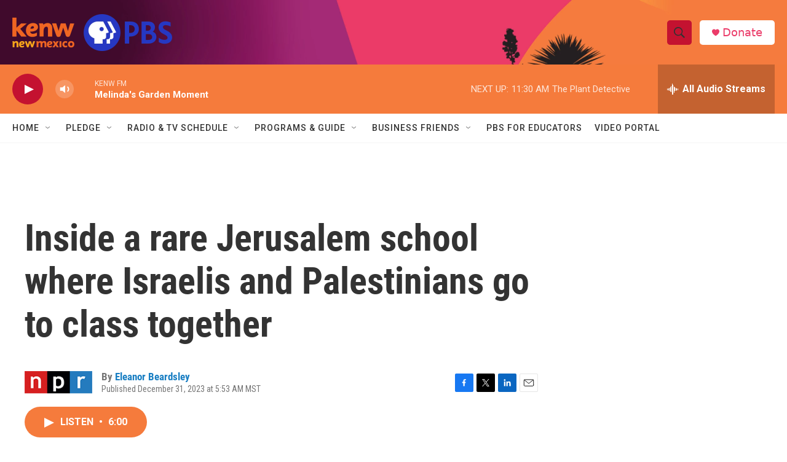

--- FILE ---
content_type: text/html; charset=utf-8
request_url: https://www.google.com/recaptcha/api2/aframe
body_size: 265
content:
<!DOCTYPE HTML><html><head><meta http-equiv="content-type" content="text/html; charset=UTF-8"></head><body><script nonce="hckT7LL1Jycpu4b0lAMTAA">/** Anti-fraud and anti-abuse applications only. See google.com/recaptcha */ try{var clients={'sodar':'https://pagead2.googlesyndication.com/pagead/sodar?'};window.addEventListener("message",function(a){try{if(a.source===window.parent){var b=JSON.parse(a.data);var c=clients[b['id']];if(c){var d=document.createElement('img');d.src=c+b['params']+'&rc='+(localStorage.getItem("rc::a")?sessionStorage.getItem("rc::b"):"");window.document.body.appendChild(d);sessionStorage.setItem("rc::e",parseInt(sessionStorage.getItem("rc::e")||0)+1);localStorage.setItem("rc::h",'1768847375759');}}}catch(b){}});window.parent.postMessage("_grecaptcha_ready", "*");}catch(b){}</script></body></html>